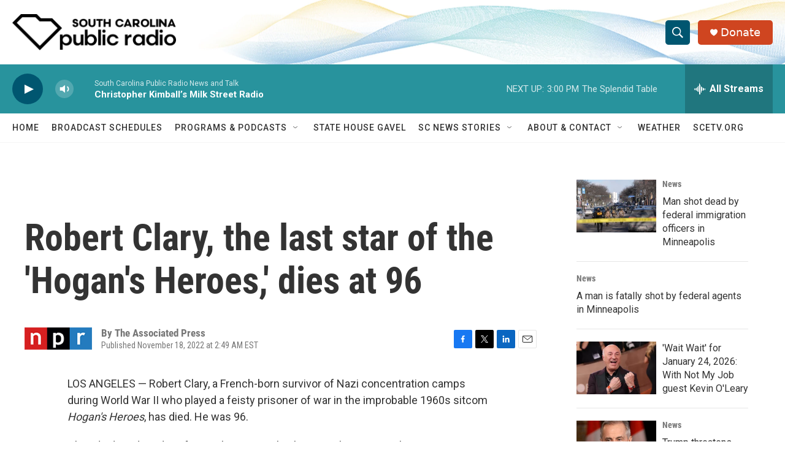

--- FILE ---
content_type: text/html; charset=utf-8
request_url: https://www.google.com/recaptcha/api2/aframe
body_size: 264
content:
<!DOCTYPE HTML><html><head><meta http-equiv="content-type" content="text/html; charset=UTF-8"></head><body><script nonce="l8mTsSKwsqwSs5iK8LsffA">/** Anti-fraud and anti-abuse applications only. See google.com/recaptcha */ try{var clients={'sodar':'https://pagead2.googlesyndication.com/pagead/sodar?'};window.addEventListener("message",function(a){try{if(a.source===window.parent){var b=JSON.parse(a.data);var c=clients[b['id']];if(c){var d=document.createElement('img');d.src=c+b['params']+'&rc='+(localStorage.getItem("rc::a")?sessionStorage.getItem("rc::b"):"");window.document.body.appendChild(d);sessionStorage.setItem("rc::e",parseInt(sessionStorage.getItem("rc::e")||0)+1);localStorage.setItem("rc::h",'1769281788304');}}}catch(b){}});window.parent.postMessage("_grecaptcha_ready", "*");}catch(b){}</script></body></html>